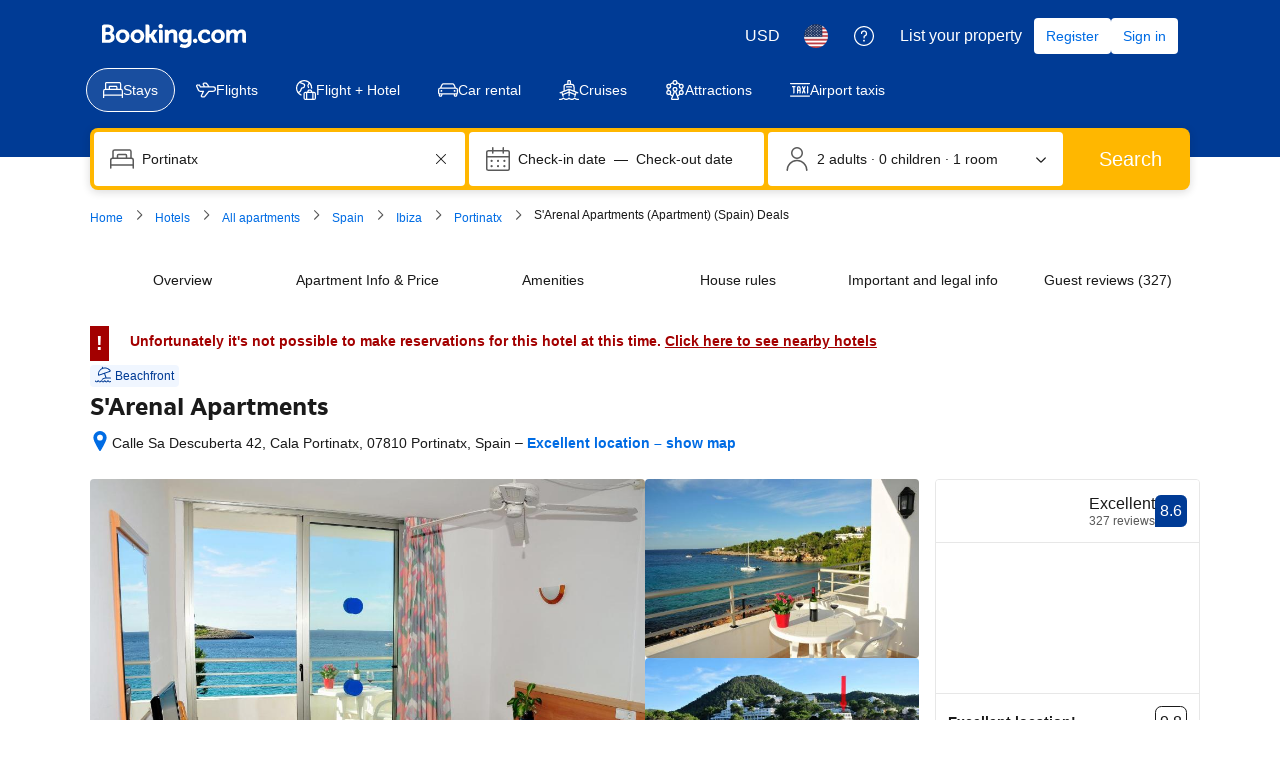

--- FILE ---
content_type: text/html; charset=UTF-8
request_url: https://www.booking.com/hotel/es/s-arenal-apartments.html
body_size: 1821
content:
<!DOCTYPE html>
<html lang="en">
<head>
    <meta charset="utf-8">
    <meta name="viewport" content="width=device-width, initial-scale=1">
    <title></title>
    <style>
        body {
            font-family: "Arial";
        }
    </style>
    <script type="text/javascript">
    window.awsWafCookieDomainList = ['booking.com'];
    window.gokuProps = {
"key":"AQIDAHjcYu/GjX+QlghicBgQ/7bFaQZ+m5FKCMDnO+vTbNg96AH4rNVz6su/VZEN8ZENhuRFAAAAfjB8BgkqhkiG9w0BBwagbzBtAgEAMGgGCSqGSIb3DQEHATAeBglghkgBZQMEAS4wEQQMHtBCXf9B+pJ2/29OAgEQgDukEVPElPDYSfamSrvyxPl7iEpF7msKJ+X2JcVoiD6/fFu/+yi7EHB5AmsWBhRVTr/y925s7dcBY+6fsg==",
          "iv":"A6x+RgE9wAAAJJik",
          "context":"[base64]/F2B2rlXkRb0wSU9SOtQzjbeN1Ppq67M3jPqPdFu7ZstwnaIT20rLVxhOElbI+Sp0s0zNB/izWy4+3M3h2g=="
};
    </script>
    <script src="https://d8c14d4960ca.337f8b16.us-east-2.token.awswaf.com/d8c14d4960ca/a18a4859af9c/f81f84a03d17/challenge.js"></script>
</head>
<body>
    <div id="challenge-container"></div>
    <script type="text/javascript">
        AwsWafIntegration.saveReferrer();
        AwsWafIntegration.checkForceRefresh().then((forceRefresh) => {
            if (forceRefresh) {
                AwsWafIntegration.forceRefreshToken().then(() => {
                    window.location.reload(true);
                });
            } else {
                AwsWafIntegration.getToken().then(() => {
                    window.location.reload(true);
                });
            }
        });
    </script>
    <noscript>
        <h1>JavaScript is disabled</h1>
        In order to continue, we need to verify that you're not a robot.
        This requires JavaScript. Enable JavaScript and then reload the page.
    </noscript>
</body>
</html>

--- FILE ---
content_type: text/javascript
request_url: https://cf.bstatic.com/psb/capla/static/js/6e97451b.439958cf.chunk.js
body_size: 7571
content:
"use strict";(self["b-property-web-property-page__LOADABLE_LOADED_CHUNKS__"]=self["b-property-web-property-page__LOADABLE_LOADED_CHUNKS__"]||[]).push([["6e97451b"],{"5b81684f":(e,t,i)=>{i.d(t,{EL:()=>s,Z2:()=>l,Z4:()=>o,le:()=>a,s7:()=>n});var r=i("017725b3");let a=function(e){return e[e.APARTMENT=201]="APARTMENT",e[e.GUEST_ACCOMMODATION=202]="GUEST_ACCOMMODATION",e[e.HOSTEL=203]="HOSTEL",e[e.HOTEL=204]="HOTEL",e[e.MOTEL=205]="MOTEL",e[e.RESORT=206]="RESORT",e[e.RESIDENCE=207]="RESIDENCE",e[e.BED_AND_BREAKFAST=208]="BED_AND_BREAKFAST",e[e.RYOKAN=209]="RYOKAN",e[e.FARM_STAY=210]="FARM_STAY",e[e.HOLIDAY_PARK=212]="HOLIDAY_PARK",e[e.VILLA=213]="VILLA",e[e.CAMPING=214]="CAMPING",e[e.BOAT=215]="BOAT",e[e.GUEST_HOUSE=216]="GUEST_HOUSE",e[e.UNCERTAIN=217]="UNCERTAIN",e[e.INN=218]="INN",e[e.APART_HOTEL=219]="APART_HOTEL",e[e.HOLIDAY_HOME=220]="HOLIDAY_HOME",e[e.LODGE=221]="LODGE",e[e.HOMESTAY=222]="HOMESTAY",e[e.COUNTRY_HOUSE=223]="COUNTRY_HOUSE",e[e.TENTED_CAMP=224]="TENTED_CAMP",e[e.CAPSULE_HOTEL=225]="CAPSULE_HOTEL",e[e.LOVE_HOTEL=226]="LOVE_HOTEL",e[e.RIAD=227]="RIAD",e[e.CHALET=228]="CHALET",e[e.CONDO=229]="CONDO",e[e.COTTAGE=230]="COTTAGE",e[e.JAPANESE_STYLE_BUSINESS_HOTEL=231]="JAPANESE_STYLE_BUSINESS_HOTEL",e[e.GITE=232]="GITE",e[e.SANATORIUM=233]="SANATORIUM",e[e.CRUISE=234]="CRUISE",e[e.STUDENT_ACCOMMODATION=235]="STUDENT_ACCOMMODATION",e}({});const n={[r.leS.APARTHOTEL]:a.APART_HOTEL,[r.leS.APARTMENT]:a.APARTMENT,[r.leS.BED_AND_BREAKFAST]:a.BED_AND_BREAKFAST,[r.leS.BOAT]:a.BOAT,[r.leS.CAMPING]:a.CAMPING,[r.leS.CAPSULE_HOTEL]:a.CAPSULE_HOTEL,[r.leS.CHALET]:a.CHALET,[r.leS.CONDO]:a.CONDO,[r.leS.COTTAGE]:a.COTTAGE,[r.leS.COUNTRY_HOUSE]:a.COUNTRY_HOUSE,[r.leS.CRUISE]:a.CRUISE,[r.leS.FARM_STAY]:a.FARM_STAY,[r.leS.GITE]:a.GITE,[r.leS.GUEST_ACCOMMODATION]:a.GUEST_ACCOMMODATION,[r.leS.GUEST_HOUSE]:a.GUEST_HOUSE,[r.leS.HOLIDAY_HOME]:a.HOLIDAY_HOME,[r.leS.HOLIDAY_PARK]:a.HOLIDAY_PARK,[r.leS.HOMESTAY]:a.HOMESTAY,[r.leS.HOSTEL]:a.HOSTEL,[r.leS.HOTEL]:a.HOTEL,[r.leS.INN]:a.INN,[r.leS.JAPANESE_STYLE_BUSINESS_HOTEL]:a.JAPANESE_STYLE_BUSINESS_HOTEL,[r.leS.LODGE]:a.LODGE,[r.leS.LOVE_HOTEL]:a.LOVE_HOTEL,[r.leS.MOTEL]:a.MOTEL,[r.leS.NO_ACCOMMODATION_TYPE]:a.UNCERTAIN,[r.leS.RESIDENCE]:a.RESIDENCE,[r.leS.RESORT]:a.RESORT,[r.leS.RIAD]:a.RIAD,[r.leS.RYOKAN]:a.RYOKAN,[r.leS.SANATORIUM]:a.SANATORIUM,[r.leS.STUDENT_ACCOMMODATION]:a.STUDENT_ACCOMMODATION,[r.leS.TENTED_CAMP]:a.TENTED_CAMP,[r.leS.UNCERTAIN]:a.UNCERTAIN,[r.leS.VILLA]:a.VILLA},o=[a.APARTMENT,a.VILLA,a.APART_HOTEL,a.HOLIDAY_HOME,a.CHALET,a.CONDO,a.COTTAGE,a.GITE],s=[a.BED_AND_BREAKFAST,a.RYOKAN,a.FARM_STAY,a.HOLIDAY_PARK,a.CAMPING,a.BOAT,a.GUEST_HOUSE,a.HOMESTAY,a.COUNTRY_HOUSE,a.TENTED_CAMP,a.RIAD],l=[...o,...s]},"017725b3":(e,t,i)=>{i.d(t,{kf0:()=>s,kz4:()=>a,leS:()=>r,rP5:()=>n,whx:()=>o,xOh:()=>l});let r=function(e){return e.APARTHOTEL="APARTHOTEL",e.APARTMENT="APARTMENT",e.BED_AND_BREAKFAST="BED_AND_BREAKFAST",e.BOAT="BOAT",e.CAMPING="CAMPING",e.CAPSULE_HOTEL="CAPSULE_HOTEL",e.CHALET="CHALET",e.CONDO="CONDO",e.COTTAGE="COTTAGE",e.COUNTRY_HOUSE="COUNTRY_HOUSE",e.CRUISE="CRUISE",e.FARM_STAY="FARM_STAY",e.GITE="GITE",e.GUEST_ACCOMMODATION="GUEST_ACCOMMODATION",e.GUEST_HOUSE="GUEST_HOUSE",e.HOLIDAY_HOME="HOLIDAY_HOME",e.HOLIDAY_PARK="HOLIDAY_PARK",e.HOMESTAY="HOMESTAY",e.HOSTEL="HOSTEL",e.HOTEL="HOTEL",e.INN="INN",e.JAPANESE_STYLE_BUSINESS_HOTEL="JAPANESE_STYLE_BUSINESS_HOTEL",e.LODGE="LODGE",e.LOVE_HOTEL="LOVE_HOTEL",e.MOTEL="MOTEL",e.NO_ACCOMMODATION_TYPE="NO_ACCOMMODATION_TYPE",e.RESIDENCE="RESIDENCE",e.RESORT="RESORT",e.RIAD="RIAD",e.RYOKAN="RYOKAN",e.SANATORIUM="SANATORIUM",e.STUDENT_ACCOMMODATION="STUDENT_ACCOMMODATION",e.TENTED_CAMP="TENTED_CAMP",e.UNCERTAIN="UNCERTAIN",e.VILLA="VILLA",e}({}),a=function(e){return e.property="property",e.room="room",e}({}),n=function(e){return e.AUTOCOMPLETE_DROPDOWN="AUTOCOMPLETE_DROPDOWN",e.BUTTON="BUTTON",e.CHECKBOX="CHECKBOX",e.CHIP="CHIP",e.COMPOUND="COMPOUND",e.NESTED="NESTED",e.SLIDER="SLIDER",e.STEPPER="STEPPER",e.SWITCH="SWITCH",e.TEXTBOX="TEXTBOX",e}({}),o=function(e){return e.AT="AT",e.BE="BE",e.BG="BG",e.CY="CY",e.CZ="CZ",e.DE="DE",e.DK="DK",e.EE="EE",e.ES="ES",e.FI="FI",e.FR="FR",e.GR="GR",e.HR="HR",e.HU="HU",e.IE="IE",e.IT="IT",e.LT="LT",e.LU="LU",e.LV="LV",e.MT="MT",e.NL="NL",e.PL="PL",e.PT="PT",e.RO="RO",e.SE="SE",e.SI="SI",e.SK="SK",e}({}),s=function(e){return e.FastestNonWalking="FastestNonWalking",e.ShortestDistance="ShortestDistance",e.WalkingWithinReasonableTime="WalkingWithinReasonableTime",e}({}),l=function(e){return e.GREY_BG_DEFAULT_BORDER_MEDIA_ALT_BADGE="GREY_BG_DEFAULT_BORDER_MEDIA_ALT_BADGE",e.WHITE_BG_ALT_BORDER_OUTLINE_BADGE="WHITE_BG_ALT_BORDER_OUTLINE_BADGE",e}({})},d7fbc2b3:(e,t,i)=>{i.r(t),i.d(t,{default:()=>d});var r=i("ead71eb0"),a=i.n(r),n=i("0c68dce6"),o=i("6222292b"),s=i("d16c4768"),l=i("c9a2562a"),c=i("c14806e4"),E=i("1fcdce68");const u="c4549e75e8",_="a2ee465611";const d=function(){const e=(0,s.Z)(),t=(0,c.Z)(e);if(!t)return null;const i=null===t||void 0===t?void 0:t.formatted;return a().createElement("div",{className:i.isExternal?u:"",onClick:()=>{var e,i,r;(0,E.Lo)(),function(e){let{hotelId:t,reviewScore:i,reviewsCount:r}=e;const a={[l.h.REVIEW_SUMMARY]:{[l.h.PRODUCT_TYPE]:l.h.TYPE_ACCOMMODATION,[l.h.PRODUCT_ID]:String(t),[l.h.REVIEW_NUMBER]:r,[l.h.REVIEW_SCORE]:i}};l.Z.trackBehavior("ugc__hp_review_floater_cta_clicked","1.0.x",a)}({hotelId:null===(e=t.raw)||void 0===e?void 0:e.propertyId,reviewScore:null===(i=t.raw)||void 0===i?void 0:i.score,reviewsCount:null===(r=t.raw)||void 0===r?void 0:r.count})}},a().createElement(o.ReviewScore,{score:i.score,scoreAriaLabel:i.scoreAriaLabel,reviewCount:i.reviewsCount,rating:i.rating,ratingReviewAriaLabel:i.ratingAriaLabel,variant:i.isExternal?"text":void 0,alignment:"end",attributes:{"data-testid":(i.isExternal?"external-":"")+"review-score-right-component"}}),i.isExternal?a().createElement(o.Icon,{className:_,svg:a().createElement(n.default,null),size:"small",color:"neutral"}):null)}},c14806e4:(e,t,i)=>{i.d(t,{Z:()=>_,_:()=>u});var r=i("dc6d28ff"),a=i("41c6c66e"),n=i("abab1afe"),o=i("c44dcb0c"),s=i("57743152"),l=i("50a96039"),c=i("2fbd8878"),E=i("b56a652f");function u(e,t){let{isExternal:i,score:r,count:a}=e;const o=(0,c.E)(r,t);return{isExternal:i,score:(0,E.H)(r,t.language),scoreAriaLabel:t.trans((0,n.t)("a11y_rating_score_for_screenreader",{variables:{review_score_number:r}})),reviewsCount:i?t.trans((0,n.t)("extl_reviews_no_bcom_reviews",{variables:{total_num_reviews:(0,l.u)(a,t.language)},num_exception:a})):t.trans((0,n.t)("comp_num_reviews_sr_page",{variables:{num_reviews:(0,l.u)(a,t.language)},num_exception:a})),rating:null===o||void 0===o?void 0:o.rating,ratingAriaLabel:null===o||void 0===o?void 0:o.ratingAriaLabel}}const _=e=>{const t=(0,o.useI18n)(),i=(0,r.getRequestContext)().getBasePageUrl();if(null!==e&&void 0!==e&&e.propertyFullExtended){var n,l,c;const r=e.propertyFullExtended.basicPropertyData,o=e.propertyFullExtended.propertyReview,d=null===(n=e.propertyFullExtended.basicPropertyData)||void 0===n?void 0:n.externalReviews;let T=null;if(!r||!o)return(0,a.reportWarning)(`PropertyReviewScore: Failed to get reviews data \n URL: ${i.toString()}`),null;var E,_;if((null===(l=o.totalScore)||void 0===l||!l.score||(null===(c=o.totalScore)||void 0===c?void 0:c.reviewsCount)<s.X)&&d&&d.reviewCount>=s.X)T={propertyId:r.id,score:d.score,count:d.reviewCount,isExternal:!0};else T={propertyId:r.id,score:null===(E=o.totalScore)||void 0===E?void 0:E.score,count:null===(_=o.totalScore)||void 0===_?void 0:_.reviewsCount,isExternal:!1};return!T.score||T.score<1?null:{raw:T,formatted:u(T,t)}}return null}},57743152:(e,t,i)=>{i.d(t,{X:()=>r});const r=1},"1fcdce68":(e,t,i)=>{i.d(t,{D4:()=>A,H6:()=>b,Hm:()=>m,J5:()=>L,KZ:()=>f,Lo:()=>p,Ng:()=>v,Q6:()=>N,Sr:()=>d,UO:()=>O,Vj:()=>C,Zq:()=>T,iS:()=>g,if:()=>D,mn:()=>R,pj:()=>h,so:()=>I,w9:()=>S});var r=i("868dd95d"),a=i("dc6d28ff"),n=i("28dbd132"),o=i("1d076a48"),s=i("c3c7084b"),l=i("e2e00a7c"),c=i("a8619b3d"),E=i("1050c5b4");const u=(0,a.getRequestContext)(),_=u.getSiteType()===r.N.MDOT,d=(u.getSiteType(),r.N.WWW,n.exp`adUAACDdCNMFEGMADDbddcDWHDUMVbEAKe`),T=()=>_&&(0,n.trackExperiment)(d)>0,A=()=>!!_&&((0,n.trackExperimentStage)(n.exp`adUAVGHYYfPYXGYDeJZVKOIBcVT`,1),Boolean((0,n.trackExperiment)(n.exp`adUAVGHYYfPYXGYDeJZVKOIBcVT`))),v=()=>{_&&(0,n.trackCustomGoal)(d,2)},O=()=>{_&&(0,n.trackCustomGoal)(d,4)},S=()=>{_&&(0,n.trackCustomGoal)(d,3)},p=()=>{_&&(0,n.trackCustomGoal)(d,1)},g=()=>{_&&p()},h=()=>{_&&(0,n.trackCustomGoal)(s.sO,4)},C=()=>{_&&(0,n.trackCustomGoal)(s.sO,3)},R=()=>{_&&(0,n.trackGoalWithValue)("js_ugc_rl_scroll_more_reviews",1)},I=()=>{_?((0,n.trackCustomGoal)(d,5),(0,n.trackGoalWithValue)("js_ugc_rl_back_to_pp",1)):(0,n.trackGoalWithValue)("js_close_review_list",1)},L=()=>{_&&(0,n.trackGoalWithValue)("js_ugc_rl_back_to_top",1)},N=()=>{(0,n.trackGoalWithValue)("js_ugc_pp_back_to_sr",1)},f=e=>{if(_){const t=n.exp`adUAVGHYYfPYXGYDeJZVKOIBcVT`,{isBookingHome19Property:i,isChainProperty:r,isUSVisitors:a}=(0,l.Z)(e),o=(0,c.K0)(),s=(0,E.R8)({...o,isBusinessBooker:!1});(0,n.trackExperimentStage)(t,2),(0,n.trackCustomGoal)(t,1),r?(0,n.trackExperimentStage)(t,3):i?(0,n.trackExperimentStage)(t,5):(0,n.trackExperimentStage)(t,4),s===E.YA.FAMILY&&(0,n.trackExperimentStage)(t,6),a&&(0,n.trackExperimentStage)(t,7)}},m=e=>{e===o.vA.CUSTOMER_TYPE&&(0,n.trackGoalWithValue)("js_reviewers_filter_used",1),e===o.vA.SCORE_RANGE&&(0,n.trackGoalWithValue)("js_scores_filter_used",1),e===o.vA.LANGUAGE&&(0,n.trackGoalWithValue)("js_language_filter_used",1),e===o.vA.TIME_OF_YEAR&&(0,n.trackGoalWithValue)("js_time_of_year_filter_used",1),e===o.vA.TOPICS&&(0,n.trackGoalWithValue)("js_topics_filter_used",1),e===o.vA.TEXT_SEARCH&&(0,n.trackGoalWithValue)("js_text_search_used",1)},D=()=>(0,n.trackGoalWithValue)("js_sorter_used",1),b=()=>(0,n.trackGoalWithValue)("js_pagination_used",1)},"1d076a48":(e,t,i)=>{i.d(t,{Of:()=>u,R$:()=>E,aT:()=>s,uF:()=>o,vA:()=>n});var r=i("abab1afe"),a=i("0f9dd7d8");let n=function(e){return e.CUSTOMER_TYPE="customerType",e.SCORE_RANGE="scoreRange",e.LANGUAGE="languages",e.TIME_OF_YEAR="timeOfYear",e.TOPICS="topics",e.TEXT_SEARCH="textSearch",e}({});function o(e){const{data:t,i18n:i}=e,o=[],u={label:i.trans((0,r.t)("d_pp_reviews_filters_reviewers_title")),name:n.CUSTOMER_TYPE,value:a.d2u.TOTAL,options:l(t.customerTypeFilter)},_={label:i.trans((0,r.t)("d_pp_reviews_filters_review_scores_title")),name:n.SCORE_RANGE,value:a.aSx.ALL,options:c(t.scoreFilter)},d={label:i.trans((0,r.t)("d_pp_reviews_filters_languages_title")),name:n.LANGUAGE,value:"ALL",variant:"select_language",options:E(t.languageFilter)},T={label:i.trans((0,r.t)("d_pp_reviews_filters_time_of_year")),name:n.TIME_OF_YEAR,value:"ALL",options:s(t.timeOfYearFilter,{useIndexAsValue:!0})};return o.push(u),o.push(_),o.push(d),o.push(T),o}function s(e){let t=arguments.length>1&&void 0!==arguments[1]?arguments[1]:{};const{filterByCount:i=!1,useIndexAsValue:r=!1}=t,a=i?null===e||void 0===e?void 0:e.filter((e=>!(null===e||void 0===e||!e.count))):e;return(null===a||void 0===a?void 0:a.map(((e,t)=>({label:(null===e||void 0===e?void 0:e.name)??"",name:(null===e||void 0===e?void 0:e.name)??"",value:(null===e||void 0===e?void 0:e.value)||(r?t.toString():"")}))))??[]}function l(e){return s(e,{filterByCount:!0})}function c(e){return s(e,{filterByCount:!0})}function E(e){return s(e,{useIndexAsValue:!0}).map((t=>{var i;return{...t,iconDetail:(null===e||void 0===e||null===(i=e.find((e=>(null===e||void 0===e?void 0:e.value)===t.value)))||void 0===i?void 0:i.countryFlag)??""}}))}function u(e){var t,i,r,a,n,o,s,l,c;const E={};return null!==(t=e.activeFilterOptions)&&void 0!==t&&t.customerType&&null!==(i=e.activeFilterOptions)&&void 0!==i&&i.customerType.length&&(E.customerType=e.activeFilterOptions.customerType[0].value),null!==(r=e.activeFilterOptions)&&void 0!==r&&r.scoreRange&&null!==(a=e.activeFilterOptions)&&void 0!==a&&a.scoreRange.length&&(E.scoreRange=e.activeFilterOptions.scoreRange[0].value),null!==(n=e.activeFilterOptions)&&void 0!==n&&n.timeOfYear&&null!==(o=e.activeFilterOptions)&&void 0!==o&&o.timeOfYear.length&&(E.timeOfYear=e.activeFilterOptions.timeOfYear[0].value),null!==(s=e.activeFilterOptions)&&void 0!==s&&s.languages&&null!==(l=e.activeFilterOptions)&&void 0!==l&&l.languages.length&&(E.languages=e.activeFilterOptions.languages.map((e=>e.value))),e.activeTopics&&null!==(c=e.activeTopics)&&void 0!==c&&c.length&&(E.selectedTopics=e.activeTopics.map((e=>Number(e.id)))),E.text=null===e||void 0===e?void 0:e.textSearch,E}},c3c7084b:(e,t,i)=>{i.d(t,{Tp:()=>c,cv:()=>E,ns:()=>l,sO:()=>o,wA:()=>n});var r=i("dc6d28ff"),a=i("28dbd132");const n=a.exp`adUAVGHQFZBccMcHCbXfXe`,o=a.exp`adUAVGHYZdSddCdEKQRVRT`,s=()=>{var e;return"us"===((null===(e=(0,r.getRequestContext)())||void 0===e?void 0:e.getVisitorCountry())||"")},l=e=>{let{experimentHash:t,isBHomeProperty:i=!1,isFamily:r=!1}=e;(0,a.trackExperimentStage)(t,2),(0,a.trackExperimentStage)(t,s()?3:4),(0,a.trackExperimentStage)(t,i?5:6),r&&(0,a.trackExperimentStage)(t,7)},c=()=>(((0,r.getRequestContext)().isRobotRequest()??!1)||(0,a.trackExperimentStage)(n,1),(0,a.trackExperiment)(n)),E=()=>(((0,r.getRequestContext)().isRobotRequest()??!1)||(0,a.trackExperimentStage)(o,1),(0,a.trackExperiment)(o))},e2e00a7c:(e,t,i)=>{i.d(t,{Z:()=>s});var r=i("5b81684f"),a=i("dc6d28ff"),n=i("a8619b3d"),o=i("1050c5b4");const s=e=>{var t,i;const{searchConfig:s}=(0,n.UH)(),l=(0,o.R8)({...s,isBusinessBooker:!1})===o.YA.FAMILY,{basicPropertyData:c,bookingHomeFlags:E}=(null===e||void 0===e?void 0:e.propertyFullExtended)||{},u=null===c||void 0===c?void 0:c.accommodationTypeId,_="us"===(0,a.getRequestContext)().getVisitorCountry(),d=Boolean(null===e||void 0===e||null===(t=e.propertyDetails)||void 0===t||null===(t=t.chainIds)||void 0===t?void 0:t.length),T=u===r.le.HOSTEL,A=Boolean(null===E||void 0===E?void 0:E.isBH8),v=A||Boolean(u&&r.EL.includes(u));return{isBooked:(null===e||void 0===e||null===(i=e.propertyDetails)||void 0===i||null===(i=i.propertyPageFlags)||void 0===i?void 0:i.isPropertyBooked)??!1,isFamily:l,isUSVisitors:_,isChainProperty:d,isHostelProperty:T,isBookingHomeProperty:A,isBookingHome19Property:v}}},"50a96039":(e,t,i)=>{i.d(t,{u:()=>o});const r={ar:1,bg:1,en:1,"en-gb":1,"en-us":1,"es-mx":1,he:1,ja:1,ko:1,ms:1,th:1,tl:1,zh:1,"zh-cn":1,"zh-tw":1},a={bg:1,cs:1,et:1,fi:1,fr:1,hu:1,lv:1,lt:1,no:1,pl:1,"pt-pt":1,ru:1,sk:1,sr:1,sv:1,uk:1},n=/(\d)(?=(\d{3})+(?!\d))/g;function o(e,t){let i=arguments.length>2&&void 0!==arguments[2]?arguments[2]:0;if(isNaN(e))return"";const o=t in r,s=o?".":",";let l=o?",":".";t in a&&(l=" ");const c=Math.pow(10,i),E=(Math.round(e*c)/c).toFixed(i),u=E.split(".")[0],_=E.split(".")[1];return u.replace(n,`$1${l}`)+(_?s+_:"")}},"2fbd8878":(e,t,i)=>{i.d(t,{E:()=>a});var r=i("abab1afe");function a(e,t){return e>=1&&e<2?{rating:t.trans((0,r.t)("review_adj_bad")),ratingAriaLabel:t.trans((0,r.t)("a11y_adjective_rating",{variables:{rating_adjective:"1"}}))}:e>=2&&e<3?{rating:t.trans((0,r.t)("review_adj_very_poor")),ratingAriaLabel:t.trans((0,r.t)("a11y_adjective_rating",{variables:{rating_adjective:"1"}}))}:e>=3&&e<4?{rating:t.trans((0,r.t)("review_adj_poor")),ratingAriaLabel:t.trans((0,r.t)("a11y_adjective_rating",{variables:{rating_adjective:"2"}}))}:e>=4&&e<5?{rating:t.trans((0,r.t)("review_adj_disappointing")),ratingAriaLabel:t.trans((0,r.t)("a11y_adjective_rating",{variables:{rating_adjective:"3"}}))}:e>=5&&e<5.6?{rating:t.trans((0,r.t)("review_adj_average_passable")),ratingAriaLabel:t.trans((0,r.t)("a11y_adjective_rating",{variables:{rating_adjective:"4"}}))}:e>=5.6&&e<6?{rating:t.trans((0,r.t)("review_adj_average_passable")),ratingAriaLabel:t.trans((0,r.t)("a11y_adjective_rating",{variables:{rating_adjective:"5"}}))}:e>=6&&e<7?{rating:t.trans((0,r.t)("review_adj_pleasant")),ratingAriaLabel:t.trans((0,r.t)("a11y_adjective_rating",{variables:{rating_adjective:"6"}}))}:e>=7&&e<8?{rating:t.trans((0,r.t)("review_adj_good")),ratingAriaLabel:t.trans((0,r.t)("a11y_adjective_rating",{variables:{rating_adjective:"7"}}))}:e>=8&&e<8.6?{rating:t.trans((0,r.t)("review_adj_very_good")),ratingAriaLabel:t.trans((0,r.t)("a11y_adjective_rating",{variables:{rating_adjective:"8"}}))}:e>=8.6&&e<9?{rating:t.trans((0,r.t)("review_adj_fabulous")),ratingAriaLabel:t.trans((0,r.t)("a11y_adjective_rating",{variables:{rating_adjective:"9"}}))}:e>=9&&e<9.5?{rating:t.trans((0,r.t)("review_adj_superb")),ratingAriaLabel:t.trans((0,r.t)("a11y_adjective_rating",{variables:{rating_adjective:"10"}}))}:e>=9.5?{rating:t.trans((0,r.t)("review_adj_exceptional")),ratingAriaLabel:t.trans((0,r.t)("a11y_adjective_rating",{variables:{rating_adjective:"11"}}))}:null}},b56a652f:(e,t,i)=>{i.d(t,{H:()=>o});var r=i("50a96039");const a=0,n=10;function o(e,t){const i=Math.floor(e),o=i===a||i===n?0:1;return(0,r.u)(e,t,o)}},c9a2562a:(e,t,i)=>{i.d(t,{Z:()=>s,h:()=>o});var r=i("8ebac256"),a=i("43a4d203"),n=i("dc6d28ff");const o={REVIEW_SUMMARY:"travel_product_review_summary",TRAVEL_PRODUCT_REVIEW:"travel_product_review",PRODUCT_TYPE:"travel_product_type",PRODUCT_ID:"travel_product_id",PRODUCT_ITEM_ID:"travel_product_item_id",PRODUCT_ITEM_TYPE:"travel_product_item_type",REVIEW_ID:"review_id",REVIEW_NUMBER:"review_number",REVIEW_SCORE:"review_score",SORT_VALUE:"sort_value",SHOWN_TOPICS_ORDER:"shown_topics_order",FILTER_NAME:"filter_name",FILTER_VALUES:"filter_values",PAGE_NUMBER:"page_number",TYPE_ACCOMMODATION:"accommodation",TOPIC_ID:"topic_id",TYPE_ROOM:"room",PHOTO_ID:"photo_id"};const s=new class{constructor(){var e;const t=(0,n.getRequestContext)(),i=t.getBPlatformEnvironment(),o={lang:t.getLanguage(),aid:String(null===(e=t.getAffiliate())||void 0===e?void 0:e.id),isDev:!i||"dev"===i||"dqs"===i,platform:t.getSiteType()===a.SiteType.WWW?"ddot":"mdot"};"undefined"!==typeof window&&(r.Z.init(o),this.tracker=r.Z)}trackBehavior(e,t,i){var r;if(!e||!t)return!1;const a={action_name:e,action_version:t,content:i};return null===(r=this.tracker)||void 0===r?void 0:r.sendEvent(a)}}},"8ebac256":(e,t,i)=>{i.d(t,{Z:()=>u});var r=i("28dbd132");function a(e,t,i,r){return new(i||(i=Promise))((function(a,n){function o(e){try{l(r.next(e))}catch(t){n(t)}}function s(e){try{l(r.throw(e))}catch(t){n(t)}}function l(e){var t;e.done?a(e.value):(t=e.value,t instanceof i?t:new i((function(e){e(t)}))).then(o,s)}l((r=r.apply(e,t||[])).next())}))}Object.create;Object.create;"function"===typeof SuppressedError&&SuppressedError;var n;!function(e){e.EXTRANET="extranet",e.APP="app"}(n||(n={}));class o{constructor(e){this.BEACON_SIZE_LIMIT=65536,this.config=e,this.headers=this.config.API.HEADERS}get(e,t){return new Promise(((i,r)=>a(this,void 0,void 0,(function*(){try{const r=yield fetch(e,{method:"GET",headers:(null===t||void 0===t?void 0:t.withHeaders)?this.headers:void 0,credentials:!1===(null===t||void 0===t?void 0:t.withCredentials)?"omit":"include"}),a=yield r.text();i(a?JSON.parse(a):null)}catch(a){return r(a)}}))))}post(e,t,i){return new Promise(((r,n)=>a(this,void 0,void 0,(function*(){try{const a=yield fetch(e,{method:"POST",headers:(null===i||void 0===i?void 0:i.withHeaders)?this.headers:void 0,credentials:!1===(null===i||void 0===i?void 0:i.withCredentials)?"omit":"include",body:JSON.stringify(t)}),n=yield a.text();r(n?JSON.parse(n):null)}catch(a){return n(a)}}))))}sendBeacon(e,t){return new Promise(((i,r)=>{try{if(!navigator.sendBeacon)return this.post(e,t).then(i).catch(r);let a;if(t){const n=JSON.stringify(t);if(a=new Blob([n],{type:"application/json"}),a.size>this.BEACON_SIZE_LIMIT)return this.post(e,t).then(i).catch(r)}else a="";if(!navigator.sendBeacon(e,a))return this.post(e,t).then(i).catch(r);i({success:!0,method:"sendBeacon"})}catch(a){r(a)}}))}}var s=new class{init(e){this.client=new o(e)}get(e){return a(this,void 0,void 0,(function*(){return this.client.get(e)}))}post(e){return a(this,arguments,void 0,(function(e){var t=this;let i=arguments.length>1&&void 0!==arguments[1]?arguments[1]:{},r=arguments.length>2&&void 0!==arguments[2]?arguments[2]:{};return function*(){return t.client.post(e,i,r)}()}))}sendBeacon(e){return a(this,arguments,void 0,(function(e){var t=this;let i=arguments.length>1&&void 0!==arguments[1]?arguments[1]:{};return function*(){return t.client.sendBeacon(e,i)}()}))}};const l=e=>{var t=void 0;e.platform||(e.platform=""),e.platform=e.platform.toLowerCase(),"mdot"==e.platform&&(t=2),"ddot"!=e.platform&&"www"!=e.platform||(t=1);return{"Content-Type":"application/json","X-Booking-Platform":e.platform,"X-Booking-SiteType-Id":t,"X-Booking-Pageview-Id":e.pageviewId,"X-Booking-Session-Id":e.sessionId,"X-Booking-ET-Seed":e.etSeed,"X-Booking-AID":e.aid,"X-Booking-Label":e.label,"X-Booking-CSRF":e.csrfToken,"X-Booking-Language-Code":e.lang}},c=e=>{const t=(e=>{const{domain:t,isDev:i,hostname:r}=e;return r||(t===n.EXTRANET?i?"admin.dqs.booking.com":"admin.booking.com":i?"app.dqs.booking.com":"www.booking.com")})(e),i=((e,t)=>{var i;if(e===n.EXTRANET)return`/fresa/extranet/c360/track?${new URLSearchParams({hotel_id:(null===(i=null===t||void 0===t?void 0:t.hotelId)||void 0===i?void 0:i.toString())||"",lang:(null===t||void 0===t?void 0:t.lang)||"",ses:(null===t||void 0===t?void 0:t.sessionId)||""}).toString()}`;return"/c360/v1/track"})(e.domain,e);return`https://${t}${i}`};class E{constructor(e,t,i){this.batchSize=e,this.queueLimit=t,this.queue=[],this.timeoutId=null,this.sendBatchFn=i}enqueue(e){this.queue.push(e),this.queue.length>=this.batchSize?this.flush():1!==this.queue.length||this.timeoutId||(this.timeoutId=setTimeout((()=>{this.processQueue()}),this.queueLimit))}flush(e){clearTimeout(this.timeoutId),this.processQueue(e)}processQueue(e){let t=[];t=this.queue.length>=this.queueLimit?this.queue.splice(0):this.queue.splice(0,this.batchSize),this.sendBatchFn(t),this.queue.length>0?this.processQueue():this.timeoutId=null}}var u=new class{constructor(){this.C360_INTERNAL_API_DQS="https://c360.dqs.booking.com/v1/c360/multitrack",this.C360_PUBLIC_API_PROD="https://c360.booking.com/v1/c360/multitrack/",this.trackExperimentCustomGoal=e=>{e&&Array.isArray(e)&&e.forEach((e=>{e&&"undefined"!==typeof e.status&&(0,r.trackCustomGoal)(this.expTag,1===e.status?1:2)}))},this.trackBatch=e=>a(this,void 0,void 0,(function*(){this.track({events:e.map((e=>function(e,t,i){const r={local:{currency:t.currency,language:t.language},page:{},web:{}};"undefined"!=typeof window&&"undefined"!=typeof document&&(r.page={page_referrer:document.referrer,page_url:window.location.href,page_title:document.title},r.web={browser_language:window.navigator.language});const a={tracker_name:"C360ReactTracker",tracker_type:"Client",tracker_version:"0.1.0"};return i&&(a.tracker_version="0.1.1"),t.enableBeacon&&(a.tracker_version="0.1.2"),Object.assign(Object.assign({},e),{context:r,tracker:a})}(e,this.c360Config,!0)))})}))}init(e){this.c360Config=(e=>{const t=c(e);return{IS_DEV:Boolean(e.isDev),API:{HEADERS:l(e)},TRACK_BASE_URL:t,domain:e.domain||n.APP,language:e.lang,currency:e.currency,enableBeacon:e.enableBeacon}})(e),this.httpClient=s,this.c360url=this.c360Config.TRACK_BASE_URL,this.props=e,this.batchQueue=this.batchQueue||new E(10,1e3,this.trackBatch),this.enableBeacon=e.enableBeacon||!1;try{this.expTag=r.exp`GfCDATBbbObSARVVRGHSOC`}catch(t){}s.init(this.c360Config)}track(e){return a(this,void 0,void 0,(function*(){var t;if(this.enableBeacon)return void this.httpClient.sendBeacon(this.c360url,e).catch((e=>{this.props.onErrorCallback&&this.props.onErrorCallback(new Error(e))}));const i=(null!==(t=this.c360Config.domain)&&void 0!==t?t:n.APP)===n.APP,a=i&&this.expTag?(0,r.trackExperiment)(this.expTag):0,o=1===a?this.c360Config.IS_DEV?this.C360_INTERNAL_API_DQS:this.C360_PUBLIC_API_PROD:this.c360url;this.httpClient.post(o,e,{withHeaders:!0}).then((e=>{var t;if(i)if(0===a)this.trackExperimentCustomGoal(e);else if(1===a){const i=null!==(t=null===e||void 0===e?void 0:e.responses)&&void 0!==t?t:e;this.trackExperimentCustomGoal(i)}})).catch((e=>{this.props.onErrorCallback&&this.props.onErrorCallback(new Error(e)),i&&(0,r.trackCustomGoal)(this.expTag,3)}))}))}sendEvent(e,t){return a(this,void 0,void 0,(function*(){this.batchQueue.enqueue(e),t&&this.batchQueue.flush()}))}}}}]);
//# sourceMappingURL=https://istatic.booking.com/internal-static/capla/static/js/6e97451b.439958cf.chunk.js.map

--- FILE ---
content_type: text/javascript
request_url: https://cf.bstatic.com/psb/capla/static/js/209c1e53.1da47453.chunk.js
body_size: 488
content:
"use strict";(self["b-property-web-property-page__LOADABLE_LOADED_CHUNKS__"]=self["b-property-web-property-page__LOADABLE_LOADED_CHUNKS__"]||[]).push([["209c1e53"],{"1fb9b130":(a,e,t)=>{t.r(e),t.d(e,{default:()=>p});var r=t("ead71eb0");const p=function(){return r.createElement("svg",{xmlns:"http://www.w3.org/2000/svg",viewBox:"0 0 24 24",width:"50px"},r.createElement("path",{d:"m.768 11.413 1.5 6.75a.75.75 0 0 0 1.464-.326l-1.5-6.75a.75.75 0 0 0-1.464.326M2.22 23.456l1.5-5.25-.72.544h3a.75.75 0 0 1 .75.75v3.75a.75.75 0 0 0 1.5 0V19.5A2.25 2.25 0 0 0 6 17.25H3a.75.75 0 0 0-.721.544l-1.5 5.25a.75.75 0 1 0 1.442.412zm19.547-12.369-1.5 6.75a.75.75 0 1 0 1.464.326l1.5-6.75a.75.75 0 1 0-1.464-.326m1.453 11.957-1.5-5.25a.75.75 0 0 0-.72-.544h-3a2.25 2.25 0 0 0-2.25 2.25v3.75a.75.75 0 0 0 1.5 0V19.5a.75.75 0 0 1 .75-.75h3l-.721-.544 1.5 5.25a.75.75 0 1 0 1.442-.412zM11.25 6.75v16.5a.75.75 0 0 0 1.5 0V6.75a.75.75 0 0 0-1.5 0m-4.5 7.5h10.5a.75.75 0 0 0 0-1.5H6.75a.75.75 0 0 0 0 1.5M1.5 6l10.064-4.37c.297-.161.575-.161.803-.033l10.178 4.425L22.5 6zm0 1.5h21a1.5 1.5 0 0 0 .689-2.832L13.034.255c-.616-.35-1.452-.35-2.136.034L.858 4.646c-.544.28-.856.792-.857 1.352A1.5 1.5 0 0 0 1.499 7.5z"}))}}}]);
//# sourceMappingURL=https://istatic.booking.com/internal-static/capla/static/js/209c1e53.1da47453.chunk.js.map